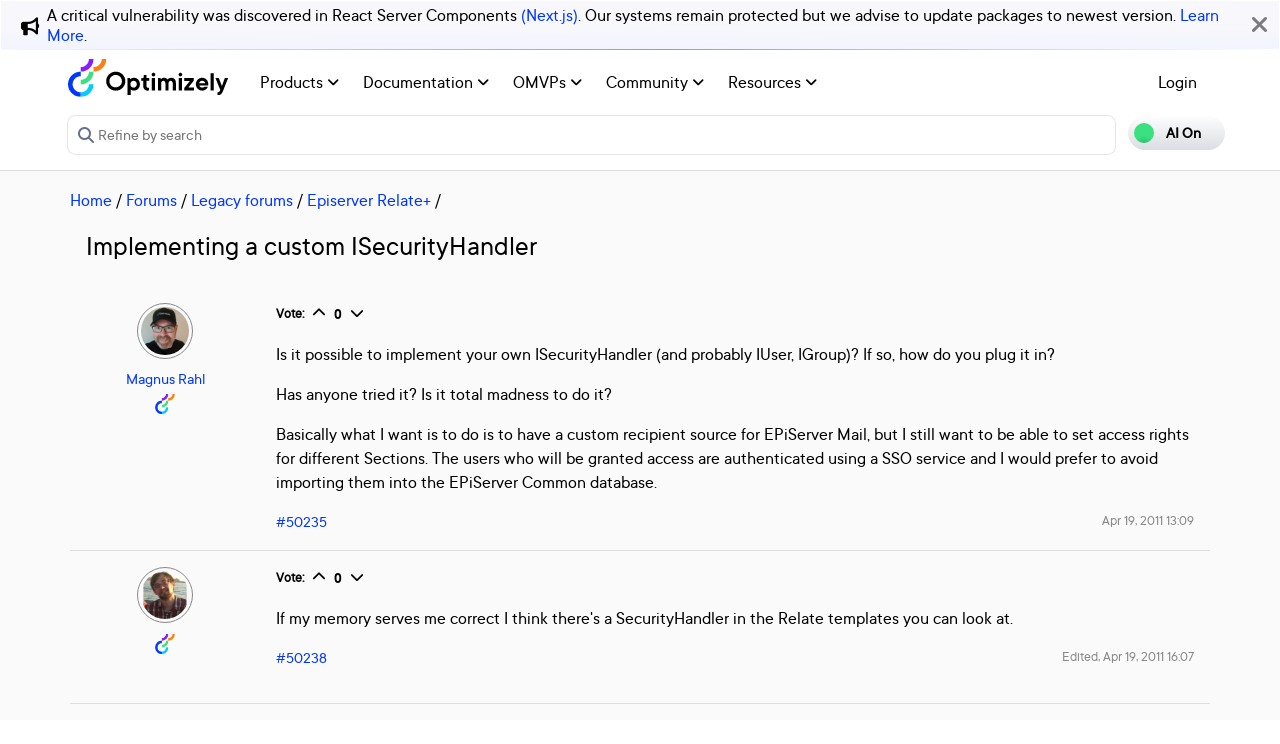

--- FILE ---
content_type: text/html; charset=utf-8
request_url: https://world.optimizely.com/forum/legacy-forums/Episerver-Relate/Thread-Container/2011/4/Implementing-a-custom-ISecurityHandler/
body_size: 11877
content:
<!DOCTYPE HTML>
<html>

<head>
    <title>Implementing a custom ISecurityHandler | Optimizely Developer Com</title>
    <meta charset="utf-8" />
    <meta name="viewport" content="width=device-width, initial-scale=1" />
    <meta name="google-site-verification" content="8tlr92NpE51Kkn8Q7LrWRfaDZTqw7uRYKpVJitbzLwA" />
    <link rel="shortcut icon" href="/favicon.ico" />
    <meta name="robots" content="index, follow, max-image-preview:large, max-snippet:-1, max-video-preview:-1">
    <meta property="article:published_time" content="2011-04-19T13:09:58.7430000" />
<meta property="article:author" content="Magnus Rahl" />
<meta property="og:title" content="Implementing a custom ISecurityHandler" />
<meta property="og:description" content="" />
<meta property="og:type" content="article" />
<meta property="og:site_name" content="Optimizely World" />
<meta property="og:image" content="https://world.optimizely.com/resources/images/SocialShareImage.jpg" />
<meta property="twitter:card" content="summary" />
<meta property="twitter:title" content="Implementing a custom ISecurityHandler" />
<meta property="twitter:description" content="" />
<meta property="twitter:image" content="https://world.optimizely.com/resources/images/SocialShareImage.jpg" />
<meta property="og:image:type" content="image/png" />


    <!-- Google Tag Manager -->
    <script>
        (function(w,d,s,l,i){w[l]=w[l]||[];w[l].push({'gtm.start':
        new Date().getTime(),event:'gtm.js'});var f=d.getElementsByTagName(s)[0],
        j=d.createElement(s),dl=l!='dataLayer'?'&l='+l:'';j.async=true;j.src=
        'https://www.googletagmanager.com/gtm.js?id='+i+dl;f.parentNode.insertBefore(j,f);
        })(window,document,'script','dataLayer','GTM-T8MLBF');</script>
    <!-- End Google Tag Manager -->

    <link rel="stylesheet" href="https://stackpath.bootstrapcdn.com/bootstrap/4.1.3/css/bootstrap.min.css" integrity="sha384-MCw98/SFnGE8fJT3GXwEOngsV7Zt27NXFoaoApmYm81iuXoPkFOJwJ8ERdknLPMO" crossorigin="anonymous">

    <link rel="stylesheet" href="https://cdnjs.cloudflare.com/ajax/libs/font-awesome/6.5.1/css/all.min.css" integrity="sha512-DTOQO9RWCH3ppGqcWaEA1BIZOC6xxalwEsw9c2QQeAIftl+Vegovlnee1c9QX4TctnWMn13TZye+giMm8e2LwA==" crossorigin="anonymous" referrerpolicy="no-referrer" />
    <link rel="stylesheet" href="/css/common.css" />
    <link rel="stylesheet" href="/css/nav.css" />
    <script src="https://ajax.googleapis.com/ajax/libs/jquery/3.3.1/jquery.min.js"></script>
    <script src="https://code.jquery.com/jquery-migrate-3.0.0.min.js"></script>
    <script src="https://cdnjs.cloudflare.com/ajax/libs/popper.js/1.12.9/umd/popper.min.js" integrity="sha384-ApNbgh9B+Y1QKtv3Rn7W3mgPxhU9K/ScQsAP7hUibX39j7fakFPskvXusvfa0b4Q" crossorigin="anonymous"></script>

    <script src="https://maxcdn.bootstrapcdn.com/bootstrap/4.0.0/js/bootstrap.min.js" integrity="sha384-JZR6Spejh4U02d8jOt6vLEHfe/JQGiRRSQQxSfFWpi1MquVdAyjUar5+76PVCmYl" crossorigin="anonymous"></script>
    <link rel="stylesheet" href="https://cdn.datatables.net/1.11.2/css/dataTables.bootstrap4.min.css">
    <link rel="stylesheet" type="text/css" href="https://cdn.datatables.net/v/bs4/dt-1.11.5/b-2.2.2/b-colvis-2.2.2/b-html5-2.2.2/datatables.min.css" />
    <script type="text/javascript" src="https://cdn.datatables.net/v/bs4/dt-1.11.5/b-2.2.2/b-colvis-2.2.2/b-html5-2.2.2/datatables.min.js"></script>

    <link rel="stylesheet" href="https://ajax.googleapis.com/ajax/libs/jqueryui/1.12.1/themes/smoothness/jquery-ui.css">
    <script src="https://ajax.googleapis.com/ajax/libs/jqueryui/1.12.1/jquery-ui.min.js"></script>
    <script src="https://cdnjs.cloudflare.com/ajax/libs/jqueryui/1.12.1/jquery-ui.js" integrity="sha256-T0Vest3yCU7pafRw9r+settMBX6JkKN06dqBnpQ8d30=" crossorigin="anonymous"></script>
    <script src="https://cdnjs.cloudflare.com/ajax/libs/jquery.blockUI/2.70/jquery.blockUI.min.js" integrity="sha256-9wRM03dUw6ABCs+AU69WbK33oktrlXamEXMvxUaF+KU=" crossorigin="anonymous"></script>
    <script src="https://cdnjs.cloudflare.com/ajax/libs/jquery-validate/1.19.0/jquery.validate.min.js" integrity="sha256-bu/BP02YMudBc96kI7yklc639Mu4iKGUNNcam8D2nLc=" crossorigin="anonymous"></script>
    <script src="https://cdnjs.cloudflare.com/ajax/libs/jquery.rateit/1.1.1/jquery.rateit.min.js" integrity="sha256-I9babusfDLRKQ737s9uZMB/gZ7xMAtECgnhlrGPvRQ8=" crossorigin="anonymous"></script>
    <link rel="stylesheet" href="/clientresources/highlightjs/10.0.2/styles/vs2015.css">

    <link rel="stylesheet" href="/minified/css/wip.min.css" />
    <link rel="stylesheet" href="/minified/css/swagger.min.css" />
    <link rel="stylesheet" href="/scripts/jquery/css/smoothness/jquery-ui-1.10.4.custom.css" />
    
    <script src="/clientresources/highlightjs/10.0.2/highlight.pack.js"></script>
    <script src="/minified/js/scripts/Custom.min.js"></script>
    <script src="https://cdn.optimizely.com/public/5935064/s/world.js"></script>
    <script>
!function(T,l,y){var S=T.location,k="script",D="instrumentationKey",C="ingestionendpoint",I="disableExceptionTracking",E="ai.device.",b="toLowerCase",w="crossOrigin",N="POST",e="appInsightsSDK",t=y.name||"appInsights";(y.name||T[e])&&(T[e]=t);var n=T[t]||function(d){var g=!1,f=!1,m={initialize:!0,queue:[],sv:"5",version:2,config:d};function v(e,t){var n={},a="Browser";return n[E+"id"]=a[b](),n[E+"type"]=a,n["ai.operation.name"]=S&&S.pathname||"_unknown_",n["ai.internal.sdkVersion"]="javascript:snippet_"+(m.sv||m.version),{time:function(){var e=new Date;function t(e){var t=""+e;return 1===t.length&&(t="0"+t),t}return e.getUTCFullYear()+"-"+t(1+e.getUTCMonth())+"-"+t(e.getUTCDate())+"T"+t(e.getUTCHours())+":"+t(e.getUTCMinutes())+":"+t(e.getUTCSeconds())+"."+((e.getUTCMilliseconds()/1e3).toFixed(3)+"").slice(2,5)+"Z"}(),iKey:e,name:"Microsoft.ApplicationInsights."+e.replace(/-/g,"")+"."+t,sampleRate:100,tags:n,data:{baseData:{ver:2}}}}var h=d.url||y.src;if(h){function a(e){var t,n,a,i,r,o,s,c,u,p,l;g=!0,m.queue=[],f||(f=!0,t=h,s=function(){var e={},t=d.connectionString;if(t)for(var n=t.split(";"),a=0;a<n.length;a++){var i=n[a].split("=");2===i.length&&(e[i[0][b]()]=i[1])}if(!e[C]){var r=e.endpointsuffix,o=r?e.location:null;e[C]="https://"+(o?o+".":"")+"dc."+(r||"services.visualstudio.com")}return e}(),c=s[D]||d[D]||"",u=s[C],p=u?u+"/v2/track":d.endpointUrl,(l=[]).push((n="SDK LOAD Failure: Failed to load Application Insights SDK script (See stack for details)",a=t,i=p,(o=(r=v(c,"Exception")).data).baseType="ExceptionData",o.baseData.exceptions=[{typeName:"SDKLoadFailed",message:n.replace(/\./g,"-"),hasFullStack:!1,stack:n+"\nSnippet failed to load ["+a+"] -- Telemetry is disabled\nHelp Link: https://go.microsoft.com/fwlink/?linkid=2128109\nHost: "+(S&&S.pathname||"_unknown_")+"\nEndpoint: "+i,parsedStack:[]}],r)),l.push(function(e,t,n,a){var i=v(c,"Message"),r=i.data;r.baseType="MessageData";var o=r.baseData;return o.message='AI (Internal): 99 message:"'+("SDK LOAD Failure: Failed to load Application Insights SDK script (See stack for details) ("+n+")").replace(/\"/g,"")+'"',o.properties={endpoint:a},i}(0,0,t,p)),function(e,t){if(JSON){var n=T.fetch;if(n&&!y.useXhr)n(t,{method:N,body:JSON.stringify(e),mode:"cors"});else if(XMLHttpRequest){var a=new XMLHttpRequest;a.open(N,t),a.setRequestHeader("Content-type","application/json"),a.send(JSON.stringify(e))}}}(l,p))}function i(e,t){f||setTimeout(function(){!t&&m.core||a()},500)}var e=function(){var n=l.createElement(k);n.src=h;var e=y[w];return!e&&""!==e||"undefined"==n[w]||(n[w]=e),n.onload=i,n.onerror=a,n.onreadystatechange=function(e,t){"loaded"!==n.readyState&&"complete"!==n.readyState||i(0,t)},n}();y.ld<0?l.getElementsByTagName("head")[0].appendChild(e):setTimeout(function(){l.getElementsByTagName(k)[0].parentNode.appendChild(e)},y.ld||0)}try{m.cookie=l.cookie}catch(p){}function t(e){for(;e.length;)!function(t){m[t]=function(){var e=arguments;g||m.queue.push(function(){m[t].apply(m,e)})}}(e.pop())}var n="track",r="TrackPage",o="TrackEvent";t([n+"Event",n+"PageView",n+"Exception",n+"Trace",n+"DependencyData",n+"Metric",n+"PageViewPerformance","start"+r,"stop"+r,"start"+o,"stop"+o,"addTelemetryInitializer","setAuthenticatedUserContext","clearAuthenticatedUserContext","flush"]),m.SeverityLevel={Verbose:0,Information:1,Warning:2,Error:3,Critical:4};var s=(d.extensionConfig||{}).ApplicationInsightsAnalytics||{};if(!0!==d[I]&&!0!==s[I]){var c="onerror";t(["_"+c]);var u=T[c];T[c]=function(e,t,n,a,i){var r=u&&u(e,t,n,a,i);return!0!==r&&m["_"+c]({message:e,url:t,lineNumber:n,columnNumber:a,error:i}),r},d.autoExceptionInstrumented=!0}return m}(y.cfg);function a(){y.onInit&&y.onInit(n)}(T[t]=n).queue&&0===n.queue.length?(n.queue.push(a),n.trackPageView({})):a()}(window,document,{src: "https://js.monitor.azure.com/scripts/b/ai.2.gbl.min.js", crossOrigin: "anonymous", cfg: {instrumentationKey: 'c906a8b8-709c-495a-960b-9b4a5a16d889', disableCookiesUsage: false }});
</script>


</head>

<body>
    <!-- Google Tag Manager (noscript) -->
    <noscript>
        <iframe src="https://www.googletagmanager.com/ns.html?id=GTM-T8MLBF"
                height="0" width="0" style="display:none;visibility:hidden"></iframe>
    </noscript>
    <!-- End Google Tag Manager (noscript) -->

    <a name="top"></a>
    
    


<gen-search-widget configId="fb512777-8851-4d57-bfd5-bbd37933da61" triggerId="searchWidgetTrigger"></gen-search-widget>

        <div id="global-announcement">            
            <div class="content">
                    <div class="iconContainer">
                        <div class="icon fas fa-bullhorn"></div>
                    </div>
                <p>A critical vulnerability was discovered in React Server Components <a href="https://react.dev/blog/2025/12/03/critical-security-vulnerability-in-react-server-components">(Next.js)</a>. Our systems remain protected but we advise to update packages to newest version. <a href="https://blog.cloudflare.com/waf-rules-react-vulnerability/">Learn More</a>.&nbsp;</p>
            </div>
            <div class="bg"></div>
            <div class="close"><i class="fa fa-times" aria-hidden="true"></i></div>
        </div>
<style>
    .world-oui-dropdown-children {
        display: none;
        z-index: 999;
        position: absolute;        
        margin-top: 2px;
        margin-bottom: 2px;
        border-radius: var(--border-radius);
        box-shadow: rgba(0, 0, 0, 0.1) 0px 2px 3px;
        inset: 0px auto auto 0px;
        transform: translate3d(0px, 40px, 0px);
    }

    .show {
        display: block;
    }

    .oui-dropdown__item{
        margin-bottom: 0px !important;
        padding: 0px !important;
    }
</style>

<div id="main-header" class="globalAnnouncementOffset">
    <div class="container">
        <div class="row">
            <div class="col-12 px-0">
                <nav class="navbar navbar-expand-lg navbar-light" id="main-menu">
                    <a class="navbar-brand py-2 pr-32 pl-0 " href="/">
                                <img src="/globalassets/startpage/optimizely_logo_full-color_dark_trim.svg" alt="Optimizely Logo" />
                    </a>
                    <!-- Brand and toggle get grouped for better mobile display -->
                    <button class="navbar-toggler" type="button" data-toggle="collapse" data-target="#navbarSupportedContent" aria-controls="navbarSupportedContent" aria-expanded="false" aria-label="Toggle navigation">
                        <span>
                            <i class="fa fa-bars"></i>
                        </span>
                    </button>

                    <!-- Collect the nav links, forms, and other content for toggling -->
                    <div class="collapse navbar-collapse" id="navbarSupportedContent">
                        <ul class="navbar-nav mr-auto">
                                <li class="d-none"></li>
                                        <li class="nav-item dropdown">
                                            <a class="opti-tertiary-fiord d-inline-block" href="/products/" target="">
                                                Products
                                                    <!-- Navigation button only displays when lv1 has lv2 children -->
                                                    <span class="fa fa-angle-down lgScrCaret"></span>
                                            </a>

                                                    <span id="-1" class="fa fa-angle-down float-right smScrCaret px-3 py-3 clickable" data-toggle="dropdown" role="button" aria-haspopup="true" aria-expanded="false"></span>
                                                    <ul class="dropdown-menu second" aria-labelledby="-1">
                                                            <li class="nav-item dropdown">
                                                                <a href="/products/contentmarketing/overview/" target="">
                                                                    Content Marketing Platform
                                                                        <!-- Navigation button only displays on desktop when lv2 has lv3 children -->
                                                                        <span class="fa fa-angle-right lgScrCaret" data-toggle="dropdown"></span>
                                                                </a>
                                                                        <ul class="dropdown-menu third">
                                                                                <li class="nav-item"><a href="/products/contentmarketing/overview/" target="">Overview</a></li>
                                                                                <li class="nav-item"><a href="/products/contentmarketing/features/" target="">Features</a></li>
                                                                        </ul>
                                                            </li>
                                                            <li class="nav-item dropdown">
                                                                <a href="/products/cms/overview/" target="">
                                                                    Content Management System
                                                                        <!-- Navigation button only displays on desktop when lv2 has lv3 children -->
                                                                        <span class="fa fa-angle-right lgScrCaret" data-toggle="dropdown"></span>
                                                                </a>
                                                                        <ul class="dropdown-menu third">
                                                                                <li class="nav-item"><a href="/products/cms/overview/" target="">Overview</a></li>
                                                                                <li class="nav-item"><a href="/products/cms/saas/" target="">SaaS CMS</a></li>
                                                                        </ul>
                                                            </li>
                                                            <li class="nav-item dropdown">
                                                                <a href="https://world.optimizely.com/products/#commerceconnect" target="">
                                                                    Commerce Connect
                                                                </a>
                                                            </li>
                                                            <li class="nav-item dropdown">
                                                                <a href="https://world.optimizely.com/products/#configuredcommerce" target="">
                                                                    Configured Commerce
                                                                </a>
                                                            </li>
                                                            <li class="nav-item dropdown">
                                                                <a href="/products/web-experimentation/overview/" target="">
                                                                    Web Experimentation
                                                                        <!-- Navigation button only displays on desktop when lv2 has lv3 children -->
                                                                        <span class="fa fa-angle-right lgScrCaret" data-toggle="dropdown"></span>
                                                                </a>
                                                                        <ul class="dropdown-menu third">
                                                                                <li class="nav-item"><a href="/products/web-experimentation/overview/" target="">Overview</a></li>
                                                                                <li class="nav-item"><a href="/products/web-experimentation/features/" target="">Features</a></li>
                                                                        </ul>
                                                            </li>
                                                            <li class="nav-item dropdown">
                                                                <a href="/products/feature-experimentation/overview/" target="">
                                                                    Feature Experimentation
                                                                        <!-- Navigation button only displays on desktop when lv2 has lv3 children -->
                                                                        <span class="fa fa-angle-right lgScrCaret" data-toggle="dropdown"></span>
                                                                </a>
                                                                        <ul class="dropdown-menu third">
                                                                                <li class="nav-item"><a href="/products/feature-experimentation/overview/" target="">Overview</a></li>
                                                                                <li class="nav-item"><a href="/products/feature-experimentation/features/" target="">Features</a></li>
                                                                        </ul>
                                                            </li>
                                                            <li class="nav-item dropdown">
                                                                <a href="https://world.optimizely.com/products/#odp" target="">
                                                                    Data Platform
                                                                </a>
                                                            </li>
                                                            <li class="nav-item dropdown">
                                                                <a href="/products/skillset/" target="">
                                                                    Product skillset
                                                                </a>
                                                            </li>
                                                            <li class="nav-item dropdown">
                                                                <a href="https://www.optimizely.com/product-updates/" target="">
                                                                    Product roadmap
                                                                </a>
                                                            </li>
                                                            <li class="nav-item dropdown">
                                                                <a href="/products/product-migration/" target="">
                                                                    Product migration
                                                                </a>
                                                            </li>
                                                    </ul>
                                        </li>
                                        <li class="nav-item dropdown">
                                            <a class="opti-tertiary-fiord d-inline-block" href="https://docs.developers.optimizely.com/" target="_blank">
                                                Documentation
                                                    <!-- Navigation button only displays when lv1 has lv2 children -->
                                                    <span class="fa fa-angle-down lgScrCaret"></span>
                                            </a>

                                                    <span id="-1" class="fa fa-angle-down float-right smScrCaret px-3 py-3 clickable" data-toggle="dropdown" role="button" aria-haspopup="true" aria-expanded="false"></span>
                                                    <ul class="dropdown-menu second" aria-labelledby="-1">
                                                            <li class="nav-item dropdown">
                                                                <a href="https://docs.developers.optimizely.com/" target="_blank">
                                                                    Developer guides
                                                                </a>
                                                            </li>
                                                            <li class="nav-item dropdown">
                                                                <a href="https://support.optimizely.com/hc/en-us" target="_blank">
                                                                    User guide
                                                                </a>
                                                            </li>
                                                            <li class="nav-item dropdown">
                                                                <a href="/documentation/class-libraries/" target="">
                                                                    APIs and libraries
                                                                        <!-- Navigation button only displays on desktop when lv2 has lv3 children -->
                                                                        <span class="fa fa-angle-right lgScrCaret" data-toggle="dropdown"></span>
                                                                </a>
                                                                        <ul class="dropdown-menu third">
                                                                                <li class="nav-item"><a href="/documentation/class-libraries/cms/" target="">Content Management System</a></li>
                                                                                <li class="nav-item"><a href="/documentation/class-libraries/commerce/" target="">Commerce Connect</a></li>
                                                                                <li class="nav-item"><a href="/documentation/class-libraries/campaign/" target="">Campaign</a></li>
                                                                                <li class="nav-item"><a href="/documentation/class-libraries/search-navigation/" target="">Search &amp; Navigation</a></li>
                                                                                <li class="nav-item"><a href="/documentation/class-libraries/community-api/" target="">Community API</a></li>
                                                                                <li class="nav-item"><a href="/documentation/class-libraries/rest-apis/" target="">REST APIs</a></li>
                                                                        </ul>
                                                            </li>
                                                            <li class="nav-item dropdown">
                                                                <a href="https://support.optimizely.com/hc/en-us/articles/11296547622669-Release-notes-by-product" target="_blank">
                                                                    Releases
                                                                </a>
                                                            </li>
                                                            <li class="nav-item dropdown">
                                                                <a href="https://docs.developers.optimizely.com/content-cloud/v12.0.0-content-cloud/docs/upgrading-to-content-cloud-cms-12" target="_blank">
                                                                    Upgrading
                                                                        <!-- Navigation button only displays on desktop when lv2 has lv3 children -->
                                                                        <span class="fa fa-angle-right lgScrCaret" data-toggle="dropdown"></span>
                                                                </a>
                                                                        <ul class="dropdown-menu third">
                                                                                <li class="nav-item"><a href="https://docs.developers.optimizely.com/content-cloud/" target="_blank">Content Management System</a></li>
                                                                                <li class="nav-item"><a href="https://docs.developers.optimizely.com/commerce" target="_blank">Commerce Connect</a></li>
                                                                                <li class="nav-item"><a href="https://docs.developers.optimizely.com/digital-experience-platform/v1.1.0-search-and-navigation/docs" target="_blank">Search &amp; Navigation</a></li>
                                                                                <li class="nav-item"><a href="https://docs.developers.optimizely.com/content-cloud/v1.2.0-forms/docs" target="_blank">Forms</a></li>
                                                                                <li class="nav-item"><a href="https://docs.developers.optimizely.com/personalization/v1.1.0-personalization/docs" target="_blank">Personalization</a></li>
                                                                                <li class="nav-item"><a href="https://docs.developers.optimizely.com/commerce/v1.3.0-service-api-developer-guide/docs" target="_blank">Service API</a></li>
                                                                        </ul>
                                                            </li>
                                                    </ul>
                                        </li>
                                        <li class="nav-item dropdown">
                                            <a class="opti-tertiary-fiord d-inline-block" href="/community/omvp/" target="">
                                                OMVPs
                                                    <!-- Navigation button only displays when lv1 has lv2 children -->
                                                    <span class="fa fa-angle-down lgScrCaret"></span>
                                            </a>

                                                    <span id="-1" class="fa fa-angle-down float-right smScrCaret px-3 py-3 clickable" data-toggle="dropdown" role="button" aria-haspopup="true" aria-expanded="false"></span>
                                                    <ul class="dropdown-menu second" aria-labelledby="-1">
                                                            <li class="nav-item dropdown">
                                                                <a href="/community/omvp/become-a-member/" target="">
                                                                    Become a member
                                                                </a>
                                                            </li>
                                                            <li class="nav-item dropdown">
                                                                <a href="/community/omvp/benefits/" target="">
                                                                    Benefits
                                                                </a>
                                                            </li>
                                                            <li class="nav-item dropdown">
                                                                <a href="/community/omvp/events/" target="">
                                                                    OMVP events
                                                                </a>
                                                            </li>
                                                            <li class="nav-item dropdown">
                                                                <a href="/community/omvp/members/" target="">
                                                                    OMVP members
                                                                </a>
                                                            </li>
                                                            <li class="nav-item dropdown">
                                                                <a href="/community/omvp/application-and-nomination/" target="">
                                                                    Application and nomination
                                                                </a>
                                                            </li>
                                                            <li class="nav-item dropdown">
                                                                <a href="/community/omvp/badges/" target="">
                                                                    Digital badges
                                                                </a>
                                                            </li>
                                                    </ul>
                                        </li>
                                        <li class="nav-item dropdown">
                                            <a class="opti-tertiary-fiord d-inline-block" href="/community/" target="">
                                                Community
                                                    <!-- Navigation button only displays when lv1 has lv2 children -->
                                                    <span class="fa fa-angle-down lgScrCaret"></span>
                                            </a>

                                                    <span id="-1" class="fa fa-angle-down float-right smScrCaret px-3 py-3 clickable" data-toggle="dropdown" role="button" aria-haspopup="true" aria-expanded="false"></span>
                                                    <ul class="dropdown-menu second" aria-labelledby="-1">
                                                            <li class="nav-item dropdown">
                                                                <a href="https://www.optimizely.com/local-dev-meetups/" target="_blank">
                                                                    Events
                                                                </a>
                                                            </li>
                                                            <li class="nav-item dropdown">
                                                                <a href="/community/updates/" target="">
                                                                    Developer updates
                                                                </a>
                                                            </li>
                                                            <li class="nav-item dropdown">
                                                                <a href="/community/optimizely-dev-happy-hours/happy-hour-us/" target="">
                                                                    Happy hours
                                                                </a>
                                                            </li>
                                                            <li class="nav-item dropdown">
                                                                <a href="/forum/" target="">
                                                                    Forums
                                                                </a>
                                                            </li>
                                                            <li class="nav-item dropdown">
                                                                <a href="/blogs/" target="">
                                                                    Blogs
                                                                </a>
                                                            </li>
                                                            <li class="nav-item dropdown">
                                                                <a href="https://join.slack.com/t/optimizely-community/shared_invite/zt-2nkth5i5c-oFVarlrwAUyyQofKWDjsqw" target="_blank">
                                                                    Slack
                                                                </a>
                                                            </li>
                                                            <li class="nav-item dropdown">
                                                                <a href="https://feedback.optimizely.com/" target="_blank">
                                                                    Product feedback
                                                                </a>
                                                            </li>
                                                            <li class="nav-item dropdown">
                                                                <a href="/community/community-recognition-program/" target="">
                                                                    Community recognition program
                                                                </a>
                                                            </li>
                                                    </ul>
                                        </li>
                                        <li class="nav-item dropdown">
                                            <a class="opti-tertiary-fiord d-inline-block" href="/" target="">
                                                Resources
                                                    <!-- Navigation button only displays when lv1 has lv2 children -->
                                                    <span class="fa fa-angle-down lgScrCaret"></span>
                                            </a>

                                                    <span id="-1" class="fa fa-angle-down float-right smScrCaret px-3 py-3 clickable" data-toggle="dropdown" role="button" aria-haspopup="true" aria-expanded="false"></span>
                                                    <ul class="dropdown-menu second" aria-labelledby="-1">
                                                            <li class="nav-item dropdown">
                                                                <a href="https://nuget.optimizely.com/" target="_blank">
                                                                    Optimizely Nuget feed
                                                                </a>
                                                            </li>
                                                            <li class="nav-item dropdown">
                                                                <a href="/resources/net/" target="">
                                                                    .NET
                                                                        <!-- Navigation button only displays on desktop when lv2 has lv3 children -->
                                                                        <span class="fa fa-angle-right lgScrCaret" data-toggle="dropdown"></span>
                                                                </a>
                                                                        <ul class="dropdown-menu third">
                                                                                <li class="nav-item"><a href="/resources/net/about/" target="">About .NET</a></li>
                                                                                <li class="nav-item"><a href="/resources/net/upgrading/" target="">Why upgrade?</a></li>
                                                                        </ul>
                                                            </li>
                                                            <li class="nav-item dropdown">
                                                                <a href="https://www.optimizely.com/support/education/" target="_blank">
                                                                    Education
                                                                        <!-- Navigation button only displays on desktop when lv2 has lv3 children -->
                                                                        <span class="fa fa-angle-right lgScrCaret" data-toggle="dropdown"></span>
                                                                </a>
                                                                        <ul class="dropdown-menu third">
                                                                                <li class="nav-item"><a href="https://academy.optimizely.com/student/catalog/list?category_ids=30769-live-training" target="_blank">Live Training</a></li>
                                                                                <li class="nav-item"><a href="https://academy.optimizely.com/student/catalog/list?category_ids=32836-work-smarter-webinars" target="_blank">Work Smarter</a></li>
                                                                                <li class="nav-item"><a href="https://academy.optimizely.com/student/catalog/list?category_ids=36095-masterclasses" target="_blank">Masterclasses</a></li>
                                                                                <li class="nav-item"><a href="https://www.optimizely.com/support/education/certification/" target="_blank">Certification</a></li>
                                                                                <li class="nav-item"><a href="/education/sme/" target="">SME program</a></li>
                                                                        </ul>
                                                            </li>
                                                            <li class="nav-item dropdown">
                                                                <a href="/resources/videos/" target="">
                                                                    Videos
                                                                </a>
                                                            </li>
                                                            <li class="nav-item dropdown">
                                                                <a href="/support/" target="">
                                                                    Support
                                                                </a>
                                                            </li>
                                                    </ul>
                                        </li>
                        </ul>
                        <div class="form-inline" id="authen-items">
<ul class="navbar-nav mr-auto">    
    <li class="nav-item">
        <a class="opti-tertiary-fiord" href="/WorldAccount/OptiIDLogIn/">Login</a>
    </li>
</ul>
                        </div>
                    </div><!-- /.navbar-collapse -->
                </nav>
            </div>
        </div>

        <div class="row">
            <div class="col-lg-11 col-md-10 col-sm-9 col-xs-8 col-6 px-0" id="main-search">
<form action="/Search" class="form navbar-search" method="get">                    <input id="sectionFilter" type="hidden" name="sectionFilter" value="" />
                    <label class="sr-only" for="inlineFormInputGroup">Search...</label>
                    <div class="input-group mb-3" id="top-search">
                        <div class="input-group-prepend">
                            <button id="dd-filter" class="btn dropdown-toggle" data-toggle="dropdown" aria-haspopup="true" aria-expanded="false">
                                <span class='fas fa-filter font-0875 color-666'></span>
                                All Content
                            </button>
                            <div class="dropdown-menu">
                                <a class="dropdown-item clickable">All Content</a>
                                <a class="dropdown-item clickable">Documentation</a>
                                <a class="dropdown-item clickable">Forums</a>
                                <a class="dropdown-item clickable">User Guide</a>
                                <a class="dropdown-item clickable">Support Help Center</a>
                                <a class="dropdown-item clickable">Blogs</a>
                                <a class="dropdown-item clickable">Releases</a>
                                <a class="dropdown-item clickable">Bug List</a>
                                <a class="dropdown-item clickable">Class libraries</a>
                                <div role="separator" class="dropdown-divider"></div>
                                <a class="dropdown-item clickable">People</a>
                            </div>
                        </div>
                        <input type="text" name="searchQuery" class="form-control" id="inlineFormInputGroup" placeholder="Search World" style="background-color:#F5F3F1;border-color:#ddd" />
                        <div class="input-group-append">
                            <button class="btn btn-primary" id="epi-search"><span class="fa fa-search"></span></button>
                        </div>
                    </div>
</form>
                <div class="newSearch">
                    <input placeholder="Refine by search" id="searchWidgetTrigger" />
                    <span class="fa fa-search"></span>
                </div>
            </div>
            <div class="col-lg-1 col-md-2 col-sm-3 col-xs-4 col-6 px-0" id="search-toggle-container">
                <span class="search-toggle"><span class="ai">AI On</span><span class="normal">AI Off</span></span>
            </div>
        </div>
    </div>
</div>


<!-- BreadCrumbs section -->

    <div class="container">
        <div class="row">
            <div class="col-12 font-1125 my-3" id="breadcrumbs">
                <span><a href="/">Home</a> / </span>
                            <a href="/forum/">Forums</a>
                         /
                            <a href="/forum/latest-forum-posts/">Legacy forums</a>
                         /
                            <a href="/forum/legacy-forums/Episerver-Relate/">Episerver Relate+</a>
                         /
            </div>
        </div>
    </div>

<script>
    jQuery('#top-search a.dropdown-item').click(function (e) {
        var curTxt = e.target.innerText;
        jQuery('#dd-filter').html("<span class='fas fa-filter font-0875 color-666'></span> " + curTxt);
        if (curTxt == 'All Content') {
            jQuery('#inlineFormInputGroup').attr('placeholder', 'Search all types of content');
        } else {

            jQuery('#inlineFormInputGroup').attr('placeholder', 'Search in ' + e.target.innerText);
        }
        jQuery('#sectionFilter').val(e.target.innerText);
    });
    jQuery('#inlineFormInputGroup').keypress(function (e) {
        if (e.which == 13) jQuery('#epi-search').click();
    })
    jQuery(function () {
        jQuery("#inlineFormInputGroup").autocomplete({
            source: function (request, response) {
                jQuery.ajax({
                    url: "/find_v2/_autocomplete?prefix=" + encodeURIComponent(request.term) + "&size=5",
                    success: function (data) {
                        response(jQuery.map(data.hits, function (item) {
                            return {
                                label: item.query,
                                value: item.query
                            };
                        }));
                    }
                });
            },
            minLength: 2
        });
    });
</script>


    <div class="body-container">
        

<div class="container">
    <div class="row">
        <div class="col-12">
            <!-- Thread's name -->
            <h2 class="mt-0 mb-4">Implementing a custom ISecurityHandler</h2>
        </div>

        <div class="forum-thread">
            <!-- Author display -->
            <div class="col-12 col-lg-2 mb-32">
                <!-- Author's avatar -->
                <div class="col-3 col-lg-12 text-center mb-2">
                    <!-- Display User Avatar for thread -->                    
                    <img src="/globalassets/useravatars/f4212e47-1e20-dd11-b794-0018717a8c82.jpg/MediumThumbnail" class="avatarImgRoundBrd" alt="Magnus Rahl" title="Magnus Rahl" />
                </div>

                <!-- Author's profile link -->
                <div class="forum-author text-left text-lg-center col-9 col-lg-12">
                    <a title="Go to Magnus Rahl's page" href="/System/Users-and-profiles/Community-Profile-Card/?userId=f4212e47-1e20-dd11-b794-0018717a8c82">Magnus Rahl</a>
                        <div>
                                <div class="badges">
                                    <!-- Profile icon area -->
                                            <img src="/resources/images/certificates/Optimizely.png" title="Optimizely" width="20" height="20" style="vertical-align: central" />
                                </div>
                        </div>
                </div>
            </div>
            <div class="col-12 col-lg-10">
                <div class="comment-holder" id="50235">
                    <!-- Voting section -->
                    <div class="mb-3 font-0875 forum-feature">
                        <b class="d-none d-lg-inline-block">Vote:</b>
                        <div id="f4212e47-1e20-dd11-b794-0018717a8c82|50235" class="upvote voteWrapper d-inline-block align-text-top">
                            <a class="upvote fa fa-chevron-up"></a>
                            <span class="count">&nbsp;</span>
                            <a class="downvote fa fa-chevron-down"></a>
                        </div>

                    </div>

                    <!-- Mainbody of thread content -->
                    <div class="clearfix bodyPost">
                        
<p>Is it possible to implement your own ISecurityHandler (and probably IUser, IGroup)? If so, how do you plug it in?</p>
<p>Has anyone tried it? Is it total madness to do it?</p>
<p>Basically what I want is to do is to have a custom recipient source for EPiServer Mail, but I still want to be able to set access rights for different Sections. The users who will be granted access are authenticated using a SSO service and I would prefer to avoid importing them into the EPiServer Common database.</p>
                    </div>

                    <div class="my-3">
                    </div>

                    <span class="smalltext float-left" style="color:gray"><a href="#50235">#50235</a></span>
                    <!-- Publish time and modification-->
                    <div align="right" class="blog-info-line">
                        Apr 19, 2011 13:09
                    </div>

                    <div class="clearfix"></div>


                    <div class="clearfix"></div>


                </div>
            </div>
        </div>
        
            <div class="forum-post">
                <div class="col-12 col-lg-2 mb-32">
                    <!-- Display User Avatar for thread -->
                    <div class="col-3 col-lg-12 text-center mb-2">                        
                        <img src="/globalassets/useravatars/65a67362-7474-df11-8804-0018717a8c82.jpg/MediumThumbnail" class="avatarImgRoundBrd" alt="" title="" />
                    </div>

                    <!-- Author's profile link -->
                    <div class="postAuthorArea postAuthorInfo-Forum text-left text-lg-center col-9 col-lg-12">
                        <a title="Go to 's page" href="/System/Users-and-profiles/Community-Profile-Card/?userId=65a67362-7474-df11-8804-0018717a8c82"></a>
                        <div>
                                <div class="badges">
                                    <!-- Profile icon area -->
                                            <img src="/resources/images/certificates/Optimizely.png" title="Optimizely" width="20" height="20" style="vertical-align: central" />
                                </div>
                        </div>
                    </div>
                </div>

                <div class="col-12 col-lg-10">
                    <div class="comment-holder">
                        <div class="mb-3 align-text-top font-0875 forum-feature">

                            <!-- Voting section -->
                            <b class="d-none d-lg-inline-block">Vote:</b>
                            <div id="65a67362-7474-df11-8804-0018717a8c82|50238" class="upvote voteWrapper d-inline-block align-text-top">
                                <a class="upvote fa fa-chevron-up"></a>
                                <span class="count">&nbsp;</span>
                                <a class="downvote fa fa-chevron-down"></a>
                            </div>

                        </div>

                        <!-- Main content of replier's post -->
                        <div class="clearfix bodyPost" id="50238">
                            
<p>If my memory serves me correct I think there's a SecurityHandler in the Relate templates you can look at.</p>
                        </div>
                        <span class="smalltext float-left" style="color:gray"><a href="#50238">#50238</a></span>
                        <!-- Publish time and modification-->
                        <div align="right" class="blog-info-line">
                                <span>Edited, </span>
                            Apr 19, 2011 16:07
                        </div>
                    </div>


                    <div class="clearfix"></div>

                </div>
            </div>
            <div class="forum-post">
                <div class="col-12 col-lg-2 mb-32">
                    <!-- Display User Avatar for thread -->
                    <div class="col-3 col-lg-12 text-center mb-2">                        
                        <img src="/globalassets/useravatars/f4212e47-1e20-dd11-b794-0018717a8c82.jpg/MediumThumbnail" class="avatarImgRoundBrd" alt="Magnus Rahl" title="Magnus Rahl" />
                    </div>

                    <!-- Author's profile link -->
                    <div class="postAuthorArea postAuthorInfo-Forum text-left text-lg-center col-9 col-lg-12">
                        <a title="Go to Magnus Rahl's page" href="/System/Users-and-profiles/Community-Profile-Card/?userId=f4212e47-1e20-dd11-b794-0018717a8c82">Magnus Rahl</a>
                        <div>
                                <div class="badges">
                                    <!-- Profile icon area -->
                                            <img src="/resources/images/certificates/Optimizely.png" title="Optimizely" width="20" height="20" style="vertical-align: central" />
                                </div>
                        </div>
                    </div>
                </div>

                <div class="col-12 col-lg-10">
                    <div class="comment-holder">
                        <div class="mb-3 align-text-top font-0875 forum-feature">

                            <!-- Voting section -->
                            <b class="d-none d-lg-inline-block">Vote:</b>
                            <div id="f4212e47-1e20-dd11-b794-0018717a8c82|50327" class="upvote voteWrapper d-inline-block align-text-top">
                                <a class="upvote fa fa-chevron-up"></a>
                                <span class="count">&nbsp;</span>
                                <a class="downvote fa fa-chevron-down"></a>
                            </div>

                        </div>

                        <!-- Main content of replier's post -->
                        <div class="clearfix bodyPost" id="50327">
                            
<p>I didn't find anything in the Relate 2.0 templates, could it be the 1.0 or 2.0R2 templates?</p>
                        </div>
                        <span class="smalltext float-left" style="color:gray"><a href="#50327">#50327</a></span>
                        <!-- Publish time and modification-->
                        <div align="right" class="blog-info-line">
                            Apr 27, 2011 15:19
                        </div>
                    </div>


                    <div class="clearfix"></div>

                </div>
            </div>
            <div class="forum-post">
                <div class="col-12 col-lg-2 mb-32">
                    <!-- Display User Avatar for thread -->
                    <div class="col-3 col-lg-12 text-center mb-2">                        
                        <img src="/globalassets/useravatars/65a67362-7474-df11-8804-0018717a8c82.jpg/MediumThumbnail" class="avatarImgRoundBrd" alt="" title="" />
                    </div>

                    <!-- Author's profile link -->
                    <div class="postAuthorArea postAuthorInfo-Forum text-left text-lg-center col-9 col-lg-12">
                        <a title="Go to 's page" href="/System/Users-and-profiles/Community-Profile-Card/?userId=65a67362-7474-df11-8804-0018717a8c82"></a>
                        <div>
                                <div class="badges">
                                    <!-- Profile icon area -->
                                            <img src="/resources/images/certificates/Optimizely.png" title="Optimizely" width="20" height="20" style="vertical-align: central" />
                                </div>
                        </div>
                    </div>
                </div>

                <div class="col-12 col-lg-10">
                    <div class="comment-holder">
                        <div class="mb-3 align-text-top font-0875 forum-feature">

                            <!-- Voting section -->
                            <b class="d-none d-lg-inline-block">Vote:</b>
                            <div id="65a67362-7474-df11-8804-0018717a8c82|50330" class="upvote voteWrapper d-inline-block align-text-top">
                                <a class="upvote fa fa-chevron-up"></a>
                                <span class="count">&nbsp;</span>
                                <a class="downvote fa fa-chevron-down"></a>
                            </div>

                        </div>

                        <!-- Main content of replier's post -->
                        <div class="clearfix bodyPost" id="50330">
                            
<p>In Templates/RelatePlus/CommunityModules/CommunitySecurityModules.cs you can find the method DefaultSecurity_CreatedUser that is hooked in to the CreatedUser event. It might not be what you want now that I think about it. But it might contain some valuable information.</p>
                        </div>
                        <span class="smalltext float-left" style="color:gray"><a href="#50330">#50330</a></span>
                        <!-- Publish time and modification-->
                        <div align="right" class="blog-info-line">
                            Apr 27, 2011 16:36
                        </div>
                    </div>


                    <div class="clearfix"></div>

                </div>
            </div>
            <div class="forum-post">
                <div class="col-12 col-lg-2 mb-32">
                    <!-- Display User Avatar for thread -->
                    <div class="col-3 col-lg-12 text-center mb-2">                        
                        <img src="/globalassets/useravatars/f4212e47-1e20-dd11-b794-0018717a8c82.jpg/MediumThumbnail" class="avatarImgRoundBrd" alt="Magnus Rahl" title="Magnus Rahl" />
                    </div>

                    <!-- Author's profile link -->
                    <div class="postAuthorArea postAuthorInfo-Forum text-left text-lg-center col-9 col-lg-12">
                        <a title="Go to Magnus Rahl's page" href="/System/Users-and-profiles/Community-Profile-Card/?userId=f4212e47-1e20-dd11-b794-0018717a8c82">Magnus Rahl</a>
                        <div>
                                <div class="badges">
                                    <!-- Profile icon area -->
                                            <img src="/resources/images/certificates/Optimizely.png" title="Optimizely" width="20" height="20" style="vertical-align: central" />
                                </div>
                        </div>
                    </div>
                </div>

                <div class="col-12 col-lg-10">
                    <div class="comment-holder">
                        <div class="mb-3 align-text-top font-0875 forum-feature">

                            <!-- Voting section -->
                            <b class="d-none d-lg-inline-block">Vote:</b>
                            <div id="f4212e47-1e20-dd11-b794-0018717a8c82|50332" class="upvote voteWrapper d-inline-block align-text-top">
                                <a class="upvote fa fa-chevron-up"></a>
                                <span class="count">&nbsp;</span>
                                <a class="downvote fa fa-chevron-down"></a>
                            </div>

                        </div>

                        <!-- Main content of replier's post -->
                        <div class="clearfix bodyPost" id="50332">
                            
<p>Ah, now I understand. Probably not what I need but I have other ideas as well. Thanks for looking it up!</p>
                        </div>
                        <span class="smalltext float-left" style="color:gray"><a href="#50332">#50332</a></span>
                        <!-- Publish time and modification-->
                        <div align="right" class="blog-info-line">
                            Apr 27, 2011 16:57
                        </div>
                    </div>


                    <div class="clearfix"></div>

                </div>
            </div>
    </div>
</div>

<div id="MainContentArea" class="container">
    <div id="ForumItem" class="row">
        <div class="col-12 mt-3">
                <div class="alert alert-warning"><span class="fa fa-exclamation-circle"></span> This thread is locked and should be used for reference only. Please use the <a href='https://world.optimizely.com/forum/legacy-forums/legacy-add-ons'>Legacy add-ons</a> forum to open new discussions.</div>
        </div>
    </div>
</div>

<div class="d-none comment-form">
<form action="/forum/legacy-forums/Episerver-Relate/Thread-Container/2011/4/Implementing-a-custom-ISecurityHandler/SubmitComment" method="post">        <div class="bg-epi-gray mt-3 px-3 py-3 font-0875">
            <input type="hidden" name="postId" id="postId" />
                <div align="left" class="mrgTopBotSm" style="color: red"><i>* You are NOT allowed to include any hyperlinks in the post because your account hasn't associated to your company. User profile should be updated.</i></div>
            <textarea rows="5" name="body" class="form-control" placeholder="Write a comment..."></textarea>
            <div class="text-right">
                <button type="submit" id="submitComment" class="mt-2 cta-btn" name="btn">Submit</button>
                <button type="button" class='ml-2 mt-2 invert-btn' onclick="FallBack(this)">Cancel</button>
            </div>
        </div>
<input name="__RequestVerificationToken" type="hidden" value="CfDJ8CA9CwAcH1pOsnQ5DYv_SLbcL3Zzb1m6e9_R9Gd9UnifOTK4gcCkBywj-EtdShPd4FBw3D0bBqgX_THrQwJZk-ZE4j4qcS7b-HibQNsEvIv4exGzLInT0u7E0ButQlpD5ggtl3zod2Ez_Hzzx45KtcA" /></form></div>

<script type="text/javascript">
    jQuery(document).ready(function () {
        votingHandlerModule.init('00000000-0000-0000-0000-000000000000');
    });
</script>
<script type="text/javascript">
    console.log("hljs.highlightBlock");
    document.addEventListener('DOMContentLoaded', (event) => {
        document.querySelectorAll('code').forEach((block) => {
            hljs.highlightBlock(block);
        });
    });
</script>


    </div>

        <script>
            jQuery(this).scroll(function () {
                if (jQuery(this).scrollTop() > 100) {
                    jQuery('.backToTop').fadeIn();
                } else {
                    jQuery('.backToTop').fadeOut();
                }
            });
        </script>

    <a class="backToTop" href="#top" style="display: none;"><img src="/resources/images/chevron.png" alt="" title=""></a>
    <div class="clearfix"></div>

    
<footer class="py-3 mt-32">
    <div class="container">
        <div class="row">
            <a href="/" class="footerIcon">
                        <img src="/globalassets/startpage/optimizely_logo_icon.svg" alt="Optimizely Logo" />
            </a>
        </div>
    </div>

    <div class="container">
        <div class="row">
            <div class="w-100 footerNav">
                    <div class="block editorblock  col-12 col-lg-3">
                        <h3>About Optimizely</h3>
<ul>
<li><a title="episerver.com" href="https://www.Optimizely.com/" target="_blank" rel="noopener">Optimizely.com</a></li>
<li><a title="Optimizely Certification" href="https://www.optimizely.com/support/education/certification/" target="_blank" rel="noopener">Optimizely certification</a></li>
<li><a title="Job openings" href="https://careers.optimizely.com/" target="_blank" rel="noopener">Job openings</a></li>
<li><a href="https://license.episerver.com/">License center</a></li>
</ul>
                    </div>
                    <div class="block editorblock  col-12 col-lg-3">
                        <h3>Community</h3>
<ul>
<li><a href="/link/ed828821aeb74380ba334ce78ad022f5.aspx" title="OMVP program" rel="noopener">OMVP program</a></li>
<li><a href="/link/6246aaa0798a4d719dd57925e02ffdf0.aspx">Happy hours</a></li>
<li><a href="/link/641b1512405b405ca9ffd515aebb08ae.aspx" title="Forums">Forums</a></li>
<li><a href="/link/bccc323fc15e45259d7a934d1efb5d52.aspx" title="Blogs">Blogs</a></li>
<li><a href="https://join.slack.com/t/optimizely-community/shared_invite/zt-2nkth5i5c-oFVarlrwAUyyQofKWDjsqw" title="Slack" target="_blank" rel="noopener">Slack</a></li>
<li><a href="/link/4d2287b06a684a038587debf32cf3222.aspx">Product feedback</a></li>
</ul>
                    </div>
                    <div class="block editorblock  col-12 col-lg-3">
                        <h3>Learning resources</h3>
<ul>
<li><a href="https://www.optimizely.com/partners/portal/" title="Optimizely Partner Portal" target="_blank" rel="noopener">Partner portal</a></li>
<li><a href="/link/ce391d28abbd4a2cbcbb06319f3a5ffa.aspx" title="Developer guides">Developer guides</a></li>
<li><a href="https://support.optimizely.com/hc/en-us" title="Optimizely User Guide" target="_blank" rel="noopener">User guide</a></li>
<li><a href="/link/094aaffdc7a74bb0b331def859a08d83.aspx" title="Video tutorials">Video tutorials</a></li>
<li><a href="https://github.com/episerver" title="Episerver on GitHub" target="_blank" rel="noopener">GitHub</a></li>
<li><a href="https://www.optimizely.com/support/education/" title="Optimizely Education Services" target="_blank" rel="noopener">Optimizely Academy</a></li>
</ul>
                    </div>
                    <div class="block editorblock  col-12 col-lg-3">
                        <h3>Contact</h3>
<h4>Optimizely support</h4>
<p>See the <a title="Optimizely Support" href="/link/6ec15d46d8bb4d509ef8a6694f0ecb28.aspx">support page</a> for contact information.</p>
<h4>Feedback on Optimizely World</h4>
<div>If you&rsquo;d like to give feedback about this site, please <a class=" jsBtnFeedback" title="Feedback" href="mailto:epw@optimizely.com"><u><strong>click here</strong></u></a>. Thank you very much!</div>
                    </div>
            </div>
            
        </div>
    </div>
</footer>

<footer class="bottomRow">
    <div class="container">
        <div class="row">
            <div class="col">
                <ul>
                    <li>© Optimizely 2026</li>
                                <li><a title="About the Optmizely World site - community information and technical details" href="/about-optimizely-world/" target="_top">About Optimizely World</a></li>
                                <li><a href="https://www.optimizely.com/legal/privacy-notice/">Privacy notice</a></li>
                                <li><a href="https://www.optimizely.com/legal/website-terms-of-use/" target="_blank">Terms of use</a></li>
                                <li><a href="https://www.optimizely.com/trust-center" target="_blank">Trust center</a></li>
                                <li><a href="https://www.optimizely.com/compliance/" target="_blank">Compliance</a></li>
                                <li><a href="https://www.optimizely.com/legal/third-party-add-ons-platform-integration-terms/" target="_blank">3rd Party Integrations</a></li>
                </ul>
            </div>

                    <div class="col">
                        <ul>
                                <li><a class="icon" href="https://www.linkedin.com/company/optimizely/" target="_blank"></a></li>
                                <li><a class="icon" href="https://www.instagram.com/optimizely/" target="_blank"></a></li>
                                <li><a class="icon" href="https://www.youtube.com/user/optimizely" target="_blank"></a></li>
                                <li><a class="icon" href="https://www.facebook.com/optimizely" target="_blank"></a></li>
                        </ul>
                    </div>
        </div>
    </div>
</footer>
    <script defer="defer" src="/Util/Find/epi-util/find.js"></script>
<script>
document.addEventListener('DOMContentLoaded',function(){if(typeof FindApi === 'function'){var api = new FindApi();api.setApplicationUrl('/');api.setServiceApiBaseUrl('/find_v2/');api.processEventFromCurrentUri();api.bindWindowEvents();api.bindAClickEvent();api.sendBufferedEvents();}})
</script>


</body>

</html>